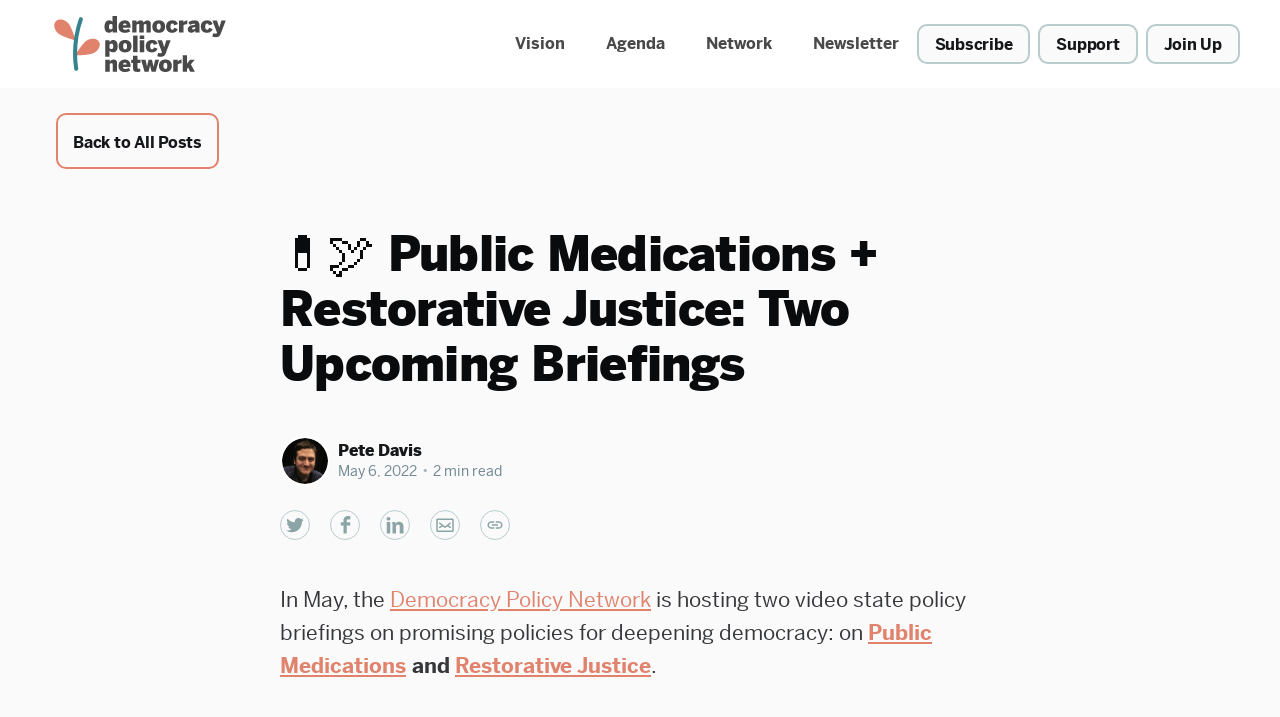

--- FILE ---
content_type: text/html; charset=utf-8
request_url: https://newsletter.democracypolicy.network/may2022briefings/
body_size: 11693
content:
<!DOCTYPE html>
<html lang="en">
<head>

    <title>Upcoming State Policy Briefings: Public Medications + Restorative Justice</title>
    <meta charset="utf-8" />
    <meta http-equiv="X-UA-Compatible" content="IE=edge" />
    <meta name="HandheldFriendly" content="True" />
    <meta name="viewport" content="width=device-width, initial-scale=1.0" />
    <link href="//cloud.typenetwork.com/projects/3722/fontface.css/" rel="stylesheet" type="text/css">

    <style>
        :root {
            --button-bg-color: #ffffff;
            --button-text-color: var(--color-darkgrey);
        }
    </style>

    <link rel="stylesheet" type="text/css" href="https://newsletter.democracypolicy.network/assets/built/screen.css?v=bb7e2315fb" />

    <link rel="icon" href="https://newsletter.democracypolicy.network/content/images/size/w256h256/2022/02/dpn-fav.png" type="image/png">
    <link rel="canonical" href="https://newsletter.democracypolicy.network/may2022briefings/">
    <meta name="referrer" content="no-referrer-when-downgrade">
    
    <meta property="og:site_name" content="Democracy Policy Network">
    <meta property="og:type" content="article">
    <meta property="og:title" content="Upcoming State Policy Briefings: Public Medications + Restorative Justice">
    <meta property="og:description" content="In May, the Democracy Policy Network [http://democracypolicy.network] is hosting
two video state policy briefings on promising policies for deepening democracy:
on Public Medications [https://democracypolicy.network/pmbriefing] and 
Restorative Justice [https://democracypolicy.network/rjbriefing].

Register here [https://democracypolicy.network/pmbriefing]💊 On Monday, May 16th at 3PM ET is">
    <meta property="og:url" content="https://newsletter.democracypolicy.network/may2022briefings/">
    <meta property="og:image" content="https://newsletter.democracypolicy.network/content/images/size/w1200/2022/05/Briefing-Posters--Twitter-Post--2--1.png">
    <meta property="article:published_time" content="2022-05-06T17:33:55.000Z">
    <meta property="article:modified_time" content="2025-01-05T16:43:39.000Z">
    <meta property="article:publisher" content="https://www.facebook.com/ghost">
    <meta name="twitter:card" content="summary_large_image">
    <meta name="twitter:title" content="Upcoming State Policy Briefings: Public Medications + Restorative Justice">
    <meta name="twitter:description" content="DPN is hosting two upcoming state policy briefings: on Public Medications and Restorative Justice.">
    <meta name="twitter:url" content="https://newsletter.democracypolicy.network/may2022briefings/">
    <meta name="twitter:image" content="https://newsletter.democracypolicy.network/content/images/size/w1200/2022/05/Briefing-Posters--Twitter-Post--2--2.png">
    <meta name="twitter:label1" content="Written by">
    <meta name="twitter:data1" content="Pete Davis">
    <meta name="twitter:site" content="@ghost">
    <meta property="og:image:width" content="1200">
    <meta property="og:image:height" content="675">
    
    <script type="application/ld+json">
{
    "@context": "https://schema.org",
    "@type": "Article",
    "publisher": {
        "@type": "Organization",
        "name": "Democracy Policy Network",
        "url": "https://newsletter.democracypolicy.network/",
        "logo": {
            "@type": "ImageObject",
            "url": "https://newsletter.democracypolicy.network/content/images/2022/02/DPN-Primary-New.svg"
        }
    },
    "author": {
        "@type": "Person",
        "name": "Pete Davis",
        "image": {
            "@type": "ImageObject",
            "url": "https://newsletter.democracypolicy.network/content/images/2022/03/Pete-Davis-headshot.png",
            "width": 400,
            "height": 400
        },
        "url": "https://newsletter.democracypolicy.network/author/pete-davis/",
        "sameAs": []
    },
    "headline": "Upcoming State Policy Briefings: Public Medications + Restorative Justice",
    "url": "https://newsletter.democracypolicy.network/may2022briefings/",
    "datePublished": "2022-05-06T17:33:55.000Z",
    "dateModified": "2025-01-05T16:43:39.000Z",
    "image": {
        "@type": "ImageObject",
        "url": "https://newsletter.democracypolicy.network/content/images/size/w1200/2022/05/Briefing-Posters--Twitter-Post--2-.png",
        "width": 1200,
        "height": 675
    },
    "description": "In May, the Democracy Policy Network [http://democracypolicy.network] is hosting\ntwo video state policy briefings on promising policies for deepening democracy:\non Public Medications [https://democracypolicy.network/pmbriefing] and \nRestorative Justice [https://democracypolicy.network/rjbriefing].\n\nRegister here [https://democracypolicy.network/pmbriefing]💊 On Monday, May 16th at 3PM ET is our briefing\n[https://democracypolicy.network/pmbriefing] on state policy for the public\nproduction and pr",
    "mainEntityOfPage": "https://newsletter.democracypolicy.network/may2022briefings/"
}
    </script>

    <meta name="generator" content="Ghost 6.14">
    <link rel="alternate" type="application/rss+xml" title="Democracy Policy Network" href="https://newsletter.democracypolicy.network/rss/">
    <script defer src="https://cdn.jsdelivr.net/ghost/portal@~2.57/umd/portal.min.js" data-i18n="true" data-ghost="https://newsletter.democracypolicy.network/" data-key="a32480da79163d28cf2b890a5e" data-api="https://the-dpn-newsletter.ghost.io/ghost/api/content/" data-locale="en" crossorigin="anonymous"></script><style id="gh-members-styles">.gh-post-upgrade-cta-content,
.gh-post-upgrade-cta {
    display: flex;
    flex-direction: column;
    align-items: center;
    font-family: -apple-system, BlinkMacSystemFont, 'Segoe UI', Roboto, Oxygen, Ubuntu, Cantarell, 'Open Sans', 'Helvetica Neue', sans-serif;
    text-align: center;
    width: 100%;
    color: #ffffff;
    font-size: 16px;
}

.gh-post-upgrade-cta-content {
    border-radius: 8px;
    padding: 40px 4vw;
}

.gh-post-upgrade-cta h2 {
    color: #ffffff;
    font-size: 28px;
    letter-spacing: -0.2px;
    margin: 0;
    padding: 0;
}

.gh-post-upgrade-cta p {
    margin: 20px 0 0;
    padding: 0;
}

.gh-post-upgrade-cta small {
    font-size: 16px;
    letter-spacing: -0.2px;
}

.gh-post-upgrade-cta a {
    color: #ffffff;
    cursor: pointer;
    font-weight: 500;
    box-shadow: none;
    text-decoration: underline;
}

.gh-post-upgrade-cta a:hover {
    color: #ffffff;
    opacity: 0.8;
    box-shadow: none;
    text-decoration: underline;
}

.gh-post-upgrade-cta a.gh-btn {
    display: block;
    background: #ffffff;
    text-decoration: none;
    margin: 28px 0 0;
    padding: 8px 18px;
    border-radius: 4px;
    font-size: 16px;
    font-weight: 600;
}

.gh-post-upgrade-cta a.gh-btn:hover {
    opacity: 0.92;
}</style><script async src="https://js.stripe.com/v3/"></script>
    <script defer src="https://cdn.jsdelivr.net/ghost/sodo-search@~1.8/umd/sodo-search.min.js" data-key="a32480da79163d28cf2b890a5e" data-styles="https://cdn.jsdelivr.net/ghost/sodo-search@~1.8/umd/main.css" data-sodo-search="https://the-dpn-newsletter.ghost.io/" data-locale="en" crossorigin="anonymous"></script>
    
    <link href="https://newsletter.democracypolicy.network/webmentions/receive/" rel="webmention">
    <script defer src="/public/cards.min.js?v=bb7e2315fb"></script>
    <link rel="stylesheet" type="text/css" href="/public/cards.min.css?v=bb7e2315fb">
    <script defer src="/public/member-attribution.min.js?v=bb7e2315fb"></script>
    <script defer src="/public/ghost-stats.min.js?v=bb7e2315fb" data-stringify-payload="false" data-datasource="analytics_events" data-storage="localStorage" data-host="https://newsletter.democracypolicy.network/.ghost/analytics/api/v1/page_hit"  tb_site_uuid="5c5db96c-8649-4cbc-ac10-08aaa086ec71" tb_post_uuid="04bef2d1-6386-4f82-962a-a640f535d68f" tb_post_type="post" tb_member_uuid="undefined" tb_member_status="undefined"></script><style>:root {--ghost-accent-color: #E0826C;}</style>
    <!-- Google Tag Manager -->
<script>(function(w,d,s,l,i){w[l]=w[l]||[];w[l].push({'gtm.start':
new Date().getTime(),event:'gtm.js'});var f=d.getElementsByTagName(s)[0],
j=d.createElement(s),dl=l!='dataLayer'?'&l='+l:'';j.async=true;j.src=
'https://www.googletagmanager.com/gtm.js?id='+i+dl;f.parentNode.insertBefore(j,f);
})(window,document,'script','dataLayer','GTM-NC53M43');</script>
<!-- End Google Tag Manager -->
<meta name="google-site-verification" content="NtRdfQYUBQao89Td6A_9WdO8wN3xfQleTIHcFcGCanE" />
<style>
    a.gh-head-button {
    	line-height: 37px;
    }
    article.article figure.article-image { display: none; }
    .dpn-social-holder {margin-top: 24px;}
    .dpn-share-btn {
        display: -webkit-inline-box;
        display: inline-flex;
        height: 30px;
        width: 30px;
        padding: 5px;
        border-radius: 50%;
        border: 1px solid #b8cccd;
        margin-right: 16px;
        -webkit-box-pack: center;
        justify-content: center;
        -webkit-box-align: center;
        align-items: center;
        cursor: pointer;
    }

    .dpn-share-btn svg {
        position: relative;
        display: -webkit-inline-box;
        display: inline-flex;
        -webkit-box-pack: center;
        justify-content: center;
        -webkit-box-align: center;
        align-items: center;
        height: 18px;
        width: 18px;
    }
    
    .copy-link-msg {
    display: flex;
    -webkit-box-orient: vertical;
    -webkit-box-direction: normal;
    flex-direction: column;
    height: auto;
    position: fixed;
    bottom: 20px;
    left: 50%;
    -webkit-transform: translate(-50%);
    transform: translate(-50%);
    background: #e6e6e6;
    z-index: 100;
    padding: 20px;
    color: #494949;
    text-align: center;
    border-radius: 5px;
    opacity: 0;
    -webkit-transition: opacity .4s ease-in-out,visibility linear .4s;
    transition: opacity .4s ease-in-out,visibility 0s linear .4s;
    visibility: hidden;
}

.copy-link-msg a {
    color: var(--ghost-accent-color);
}

.copy-link-msg.active {
    opacity: 1;
    visibility: visible;
}
    footer.site-footer .social a[href="https://newsletter.democracypolicy.network/"] {
    	display: none !important;
    }
</style>

</head>
<body class="post-template">
<div class="viewport">

    <header id="gh-head" class="gh-head">
        <nav class="gh-head-inner inner gh-container">

            <div class="gh-head-brand">
                <a class="gh-head-logo" href="https://democracypolicy.network/">
                        <img src="https://newsletter.democracypolicy.network/content/images/2022/02/DPN-Primary-New.svg" alt="Democracy Policy Network" />
                </a>
                <a class="gh-burger" role="button">
                    <div class="gh-burger-box">
                        <div class="gh-burger-inner"></div>
                    </div>
                </a>
            </div>
            <div class="gh-head-menu">
                <ul class="nav">
    <li class="nav-vision"><a href="https://democracypolicy.network/vision">Vision</a></li>
    <li class="nav-agenda"><a href="https://democracypolicy.network/agenda">Agenda</a></li>
    <li class="nav-network"><a href="https://democracypolicy.network/agenda">Network</a></li>
    <li class="nav-newsletter"><a href="https://newsletter.democracypolicy.network/">Newsletter</a></li>
</ul>

            </div>
            <div class="gh-head-actions">
                    <a class="gh-head-button" href="#/portal/signup" data-portal="signup" style="margin-right:8px;">Subscribe</a>
                <a class="gh-head-button" id="support-button" href="https://democracypolicy.network/support" style="margin-right:8px;">Support</a>
                <a class="gh-head-button" href="https://democracypolicy.network/join">Join Up</a>
            </div>
        </nav>
    </header>

    <div class="site-content">
        
<div class="inner gh-container btn-padding">
    <a class="btn1" href="/">Back to All Posts</a>
</div>



<main id="site-main" class="site-main">
    <article class="article post featured ">

        <header class="article-header gh-canvas">


            <h1 class="article-title">💊🕊️ Public Medications + Restorative Justice: Two Upcoming Briefings</h1>


            <div class="article-byline">
                <section class="article-byline-content">
                    <ul class="author-list">
                        <li class="author-list-item">
                            <a href="/author/pete-davis/" class="author-avatar">
                                <img class="author-profile-image" src="/content/images/size/w100/2022/03/Pete-Davis-headshot.png" alt="Pete Davis" />
                            </a>
                        </li>
                    </ul>
                    <div class="article-byline-meta">
                        <h4 class="author-name"><a href="/author/pete-davis/">Pete Davis</a></h4>
                        <div class="byline-meta-content">
                            <time class="byline-meta-date" datetime="2022-05-06">May 6, 2022</time>
                            <span class="byline-reading-time"><span class="bull">&bull;</span> 2 min read</span>
                        </div>
                    </div>
                </section>
            </div>

            <figure class="article-image">
                <img
                    srcset="/content/images/size/w300/2022/05/Briefing-Posters--Twitter-Post--2-.png 300w,
                            /content/images/size/w600/2022/05/Briefing-Posters--Twitter-Post--2-.png 600w,
                            /content/images/size/w1000/2022/05/Briefing-Posters--Twitter-Post--2-.png 1000w,
                            /content/images/size/w2000/2022/05/Briefing-Posters--Twitter-Post--2-.png 2000w"
                    sizes="(min-width: 1400px) 1400px, 92vw"
                    src="/content/images/size/w2000/2022/05/Briefing-Posters--Twitter-Post--2-.png"
                    alt="💊🕊️ Public Medications + Restorative Justice: Two Upcoming Briefings"
                />
            </figure>
        </header>

        <section class="gh-content gh-canvas">
            <p>In May, the <a href="http://democracypolicy.network/?ref=newsletter.democracypolicy.network">Democracy Policy Network</a> is hosting two video state policy briefings on promising policies for deepening democracy: on <strong><a href="https://democracypolicy.network/pmbriefing?ref=newsletter.democracypolicy.network">Public Medications</a> and</strong> <strong><a href="https://democracypolicy.network/rjbriefing?ref=newsletter.democracypolicy.network">Restorative Justice</a></strong>.</p><figure class="kg-card kg-image-card kg-card-hascaption"><img src="https://newsletter.democracypolicy.network/content/images/2022/05/1--1-.png" class="kg-image" alt loading="lazy" width="1200" height="1200" srcset="https://newsletter.democracypolicy.network/content/images/size/w600/2022/05/1--1-.png 600w, https://newsletter.democracypolicy.network/content/images/size/w1000/2022/05/1--1-.png 1000w, https://newsletter.democracypolicy.network/content/images/2022/05/1--1-.png 1200w" sizes="(min-width: 720px) 720px"><figcaption>Register <a href="https://democracypolicy.network/pmbriefing?ref=newsletter.democracypolicy.network">here</a></figcaption></figure><p>💊 On <strong>Monday, May 16th at 3PM ET is our <a href="https://democracypolicy.network/pmbriefing?ref=newsletter.democracypolicy.network">briefing</a> on state policy for the public production and provision of medication</strong></p><p><em>A new vista is opening up in the fight for more affordable medication: Publicly-owned pharmaceutical enterprises, created by states to develop, manufacture, and distribute medication in the public interest. California is taking steps to produce its own low-cost insulin and Washington and Maine's state legislatures are moving to empower their state governments to partner with other states or organizations to produce, distribute, and purchase generic prescription drugs. Learn from experts, advocates, and legislators on the front lines of Public Meds about how your state can break Big Pharma monopolies, address shortages, and lower prices for your residents.<br><br>Speakers include: Dana Brown (Democracy Collaborative), Madi Johnson (Type 1 United), Sen. Karen Keiser (WA), Sen. Richard Pan (CA), Sen. Trey Stewart (ME), David Toppelberg (CalRx), Donna Sullivan</em> <em>(Washington State Health Care Authority)</em></p><div class="kg-card kg-button-card kg-align-center"><a href="https://democracypolicy.network/pmbriefing?ref=newsletter.democracypolicy.network" class="kg-btn kg-btn-accent">Register for DPN&#x27;s Public Medications briefing</a></div><figure class="kg-card kg-image-card kg-card-hascaption"><img src="https://newsletter.democracypolicy.network/content/images/2022/05/2--1-.png" class="kg-image" alt loading="lazy" width="1200" height="1200" srcset="https://newsletter.democracypolicy.network/content/images/size/w600/2022/05/2--1-.png 600w, https://newsletter.democracypolicy.network/content/images/size/w1000/2022/05/2--1-.png 1000w, https://newsletter.democracypolicy.network/content/images/2022/05/2--1-.png 1200w" sizes="(min-width: 720px) 720px"><figcaption>Register <a href="https://democracypolicy.network/rjbriefing?ref=newsletter.democracypolicy.network">here</a></figcaption></figure><p>🕊️ On <strong>Friday, May 20th at 1PM ET is our <a href="https://democracypolicy.network/rjbriefing?ref=newsletter.democracypolicy.network">briefing</a> on state policy for broadening restorative justice practices</strong><br><em><br>The current criminal legal system fails to address the needs of harmed parties, offending parties, and communities writ large. A greater integration of and financial support for restorative justice processes throughout the criminal legal system, however, has the potential for transformative change. Taking many forms, from victim-offender dialogues to community conferences, this approach to harm rejects retribution and instead acknowledges the diverse needs of harmed parties, offending parties, and their communities alike. Fortunately, many cities and states are experimenting with new forms of restorative justice, from Colorado's Restorative Justice Coordinating Council to Vermont's Community Justice Centers. Join us to learn from experts, advocates, and legislators at the frontier of advancing this model<br></em><br>S<em>peakers include: Nketiah Berko (Democracy Policy Network), Sharletta Evans (Colorado Crime Survivors Network, Inc.), Thalia González (Occidental College), Jessica Persaud (Common Justice), Liz Porter-Merrill (Colorado Restorative Justice Council), Dr. Shannon Sliva (University of Denver), Sen. Pete Lee (CO)</em></p><div class="kg-card kg-button-card kg-align-center"><a href="https://democracypolicy.network/rjbriefing?ref=newsletter.democracypolicy.network" class="kg-btn kg-btn-accent">Register for DPN&#x27;s Restorative Justice briefing</a></div><div class="kg-card kg-button-card kg-align-center"><a href="https://democracypolicy.network/restorativejustice?ref=newsletter.democracypolicy.network" class="kg-btn kg-btn-accent">Read DPN&#x27;s policy kit on Restorative Justice policy</a></div><p>Hope you can join us! And, as always, if there is a promising state policy for deepening democracy you think we should be promoting to our network of state leaders across the country, please <a href="https://democracypolicy.network/join?ref=newsletter.democracypolicy.network">reach out</a>.</p>
        </section>


    </article>
</main>


    <section class="footer-cta ">
        <div class="inner">
            <h2>Sign up for more like this.</h2>
            <a class="footer-cta-button" href="#/portal" data-portal>
                <div class="footer-cta-input">Enter your email</div>
                <span>Subscribe</span>
            </a>
        </div>
    </section>



<aside class="read-more-wrap">
    <div class="read-more inner">


                    
<article class="post-card post ">

    <a class="post-card-image-link" href="/cultivating-civic-membership-online-workshop-on-september-25th/">
        <img class="post-card-image"
            srcset="/content/images/size/w300/2025/08/69728d5a-8bbe-4b6c-ad4c-de57e6c30b04.png 300w,
                    /content/images/size/w600/2025/08/69728d5a-8bbe-4b6c-ad4c-de57e6c30b04.png 600w,
                    /content/images/size/w1000/2025/08/69728d5a-8bbe-4b6c-ad4c-de57e6c30b04.png 1000w,
                    /content/images/size/w2000/2025/08/69728d5a-8bbe-4b6c-ad4c-de57e6c30b04.png 2000w"
            sizes="(max-width: 1000px) 400px, 800px"
            src="/content/images/size/w600/2025/08/69728d5a-8bbe-4b6c-ad4c-de57e6c30b04.png"
            alt="&quot;Cultivating Civic Membership&quot; online workshop on September 25th"
            loading="lazy"
        />
    </a>

    <div class="post-card-content">

        <a class="post-card-content-link" href="/cultivating-civic-membership-online-workshop-on-september-25th/">
            <header class="post-card-header">
                <h2 class="post-card-title">&quot;Cultivating Civic Membership&quot; online workshop on September 25th</h2>
            </header>
            <div class="post-card-excerpt">
                <p>On Thursday, September 25th from 4 PM to 5:15 PM ET, join The Democracy Policy Network and Connective Tissue for an interactive panel and workshop on cultivating civic “membership.”

Register for &quot;Cultivating Civic Membership&quot; here

This session will draw on the ideas and case studies from our</p>
            </div>
        </a>

        <footer class="post-card-meta">
            <ul class="author-list">
                <li class="author-list-item">
                    <a href="/author/pete-davis/" class="static-avatar">
                        <img class="author-profile-image" src="/content/images/size/w100/2022/03/Pete-Davis-headshot.png" alt="Pete Davis" loading="lazy" />
                    </a>
                </li>
            </ul>
            <div class="post-card-byline-content">
                <span><a href="/author/pete-davis/">Pete Davis</a></span>
                <span class="post-card-byline-date"><time datetime="2025-08-31">Aug 31, 2025</time> <span class="bull">&bull;</span> 1 min read</span>
            </div>
        </footer>

    </div>

</article>
                    
<article class="post-card post ">

    <a class="post-card-image-link" href="/new-policy-kit-soci/">
        <img class="post-card-image"
            srcset="/content/images/size/w300/2025/06/52165313600_2faea1bddc_k--1-.jpg 300w,
                    /content/images/size/w600/2025/06/52165313600_2faea1bddc_k--1-.jpg 600w,
                    /content/images/size/w1000/2025/06/52165313600_2faea1bddc_k--1-.jpg 1000w,
                    /content/images/size/w2000/2025/06/52165313600_2faea1bddc_k--1-.jpg 2000w"
            sizes="(max-width: 1000px) 400px, 800px"
            src="/content/images/size/w600/2025/06/52165313600_2faea1bddc_k--1-.jpg"
            alt="New Policy Kit: Social Cooperatives"
            loading="lazy"
        />
    </a>

    <div class="post-card-content">

        <a class="post-card-content-link" href="/new-policy-kit-soci/">
            <header class="post-card-header">
                <h2 class="post-card-title">New Policy Kit: Social Cooperatives</h2>
            </header>
            <div class="post-card-excerpt">
                <p>Today, the Democracy Policy Network has published our Social Cooperatives policy kit, an open resource for legislators, advocates, journalists, and citizens to learn about how a powerful, tested model of organizing social care can ensure that the growing caring economy is co-created by caretakers and communities. The kit was designed</p>
            </div>
        </a>

        <footer class="post-card-meta">
            <ul class="author-list">
                <li class="author-list-item">
                    <a href="/author/pete-davis/" class="static-avatar">
                        <img class="author-profile-image" src="/content/images/size/w100/2022/03/Pete-Davis-headshot.png" alt="Pete Davis" loading="lazy" />
                    </a>
                </li>
            </ul>
            <div class="post-card-byline-content">
                <span><a href="/author/pete-davis/">Pete Davis</a></span>
                <span class="post-card-byline-date"><time datetime="2025-06-26">Jun 26, 2025</time> <span class="bull">&bull;</span> 2 min read</span>
            </div>
        </footer>

    </div>

</article>
                    
<article class="post-card post ">

    <a class="post-card-image-link" href="/new-policy-kit-financing-shared-ownership/">
        <img class="post-card-image"
            srcset="/content/images/size/w300/2025/06/Screenshot-2025-05-21-at-11.22.46---AM.png 300w,
                    /content/images/size/w600/2025/06/Screenshot-2025-05-21-at-11.22.46---AM.png 600w,
                    /content/images/size/w1000/2025/06/Screenshot-2025-05-21-at-11.22.46---AM.png 1000w,
                    /content/images/size/w2000/2025/06/Screenshot-2025-05-21-at-11.22.46---AM.png 2000w"
            sizes="(max-width: 1000px) 400px, 800px"
            src="/content/images/size/w600/2025/06/Screenshot-2025-05-21-at-11.22.46---AM.png"
            alt="New Policy Kit: Financing Shared Ownership"
            loading="lazy"
        />
    </a>

    <div class="post-card-content">

        <a class="post-card-content-link" href="/new-policy-kit-financing-shared-ownership/">
            <header class="post-card-header">
                <h2 class="post-card-title">New Policy Kit: Financing Shared Ownership</h2>
            </header>
            <div class="post-card-excerpt">
                <p>Today, DPN has released our Financing Shared Ownership policy kit, an open resource for legislators, advocates, journalists, and citizens to learn how governments can help create robust financing infrastructure for cooperative enterprises, employee-owned businesses, and other forms of broad-based shared ownership.

The kit was developed by Júlia Martins Rodrigues (a</p>
            </div>
        </a>

        <footer class="post-card-meta">
            <ul class="author-list">
                <li class="author-list-item">
                    <a href="/author/pete-davis/" class="static-avatar">
                        <img class="author-profile-image" src="/content/images/size/w100/2022/03/Pete-Davis-headshot.png" alt="Pete Davis" loading="lazy" />
                    </a>
                </li>
            </ul>
            <div class="post-card-byline-content">
                <span><a href="/author/pete-davis/">Pete Davis</a></span>
                <span class="post-card-byline-date"><time datetime="2025-06-17">Jun 17, 2025</time> <span class="bull">&bull;</span> 2 min read</span>
            </div>
        </footer>

    </div>

</article>

    </div>
</aside>


    </div>

    <footer class="site-footer outer">
        <div class="inner">
            <div class="row">
                <div class="col-6 col-md-3 mbm" data-column="first_column">
                    <b class="color-deep-blue column-header"></b>
                    <ul class="mvxxs">
                    </ul>
                </div>
                <div class="col-6 col-md-3 mbm" data-column="second_column">
                    <b class="color-deep-blue column-header"></b>
                    <ul class="mvxxs">
                    </ul>
                </div>
                <div class="col-6 col-md-3 mbm" data-column="third_column">
                    <b class="color-deep-blue column-header"></b>
                    <ul class="mvxxs">
                    </ul>
                </div>
                <div class="col-6 col-md-3 mbm social" data-column="social">
                    <a _ngcontent-pga-c2="" class="mrxs" target="_blank" href="https://twitter.com/DemocracyPolicy"><svg _ngcontent-pga-c4="" class="dpn-icon" fill="none" height="16" title="twitter" viewBox="0 0 18 16" width="18" xmlns="http://www.w3.org/2000/svg"><path _ngcontent-pga-c4="" d="M17.75 2.65918C17.112 2.9554 16.4284 3.14909 15.6992 3.24023C16.4512 2.76172 16.9753 2.10091 17.2715 1.25781C16.5651 1.66797 15.8018 1.9528 14.9814 2.1123C14.6624 1.77051 14.2751 1.49707 13.8193 1.29199C13.3636 1.08691 12.8737 0.984375 12.3496 0.984375C11.347 1.00716 10.5039 1.36035 9.82031 2.04395C9.1595 2.70475 8.80632 3.54785 8.76074 4.57324C8.76074 4.84668 8.79492 5.12012 8.86328 5.39355C7.35938 5.30241 5.9694 4.92643 4.69336 4.26562C3.4401 3.60482 2.36914 2.72754 1.48047 1.63379C1.16146 2.18066 1.00195 2.78451 1.00195 3.44531C1.00195 4.08333 1.13867 4.66439 1.41211 5.18848C1.70833 5.68978 2.0957 6.11133 2.57422 6.45312C1.98177 6.40755 1.44629 6.24805 0.967773 5.97461V6.04297C0.967773 6.93164 1.22982 7.69499 1.75391 8.33301C2.30078 8.97103 2.99577 9.38118 3.83887 9.56348C3.54264 9.63184 3.22363 9.66602 2.88184 9.66602C2.65397 9.66602 2.42611 9.65462 2.19824 9.63184C2.44889 10.3382 2.87044 10.9193 3.46289 11.375C4.05534 11.8307 4.76172 12.07 5.58203 12.0928C4.94401 12.5941 4.24902 12.9814 3.49707 13.2549C2.74512 13.5055 1.94759 13.6309 1.10449 13.6309C0.808268 13.6309 0.523438 13.6195 0.25 13.5967C1.04753 14.098 1.90202 14.4967 2.81348 14.793C3.74772 15.0664 4.72754 15.2031 5.75293 15.2031C9.07975 15.0892 11.609 13.984 13.3408 11.8877C15.0726 9.79134 15.9499 7.48991 15.9727 4.9834V4.53906C16.679 4.01497 17.2715 3.38835 17.75 2.65918Z" fill="#35808A"></path></svg></a>
                    <a _ngcontent-pga-c2="" class="mrxs" target="_blank" href="https://www.facebook.com/DemocracyPolicyNetwork/"><svg _ngcontent-pga-c4="" class="dpn-icon" fill="none" height="17" title="facebook" viewBox="0 0 10 17" width="10" xmlns="http://www.w3.org/2000/svg"><path _ngcontent-pga-c4="" d="M6.69336 5.82715V4.1792C6.69336 3.91064 6.75439 3.69092 6.87646 3.52002C6.99854 3.32471 7.13281 3.22705 7.2793 3.22705H9.87939V0.0776367H7.2793C6.20508 0.102051 5.30176 0.504883 4.56934 1.28613C3.86133 2.06738 3.49512 3.03174 3.4707 4.1792V5.82715H0.870605V8.93994H3.4707V16.5938H6.69336V8.93994H9.87939V5.82715H6.69336Z" fill="#35808A"></path></svg></a>
                    <a _ngcontent-pga-c2="" target="_blank" href="https://democracypolicy.substack.com/"><svg _ngcontent-pga-c4="" class="dpn-icon substack" fill="none" height="16" title="substack" viewBox="0 0 14 16" width="14" xmlns="http://www.w3.org/2000/svg"><g _ngcontent-pga-c4="" clip-path="url(#clip0)"><path _ngcontent-pga-c4="" d="M14 0H0V2.08955H14V0Z" fill="#35808A"></path><path _ngcontent-pga-c4="" d="M14 3.55225H0V5.6418H14V3.55225Z" fill="#35808A"></path><path _ngcontent-pga-c4="" d="M14 15.8806L7 11.9152L0 15.8806V11.4978V7.10449H7H14V11.4978V15.8806Z" fill="#35808A"></path></g><defs _ngcontent-pga-c4=""><clipPath _ngcontent-pga-c4="" id="clip0"><rect _ngcontent-pga-c4="" fill="white" height="15.8806" width="14"></rect></clipPath></defs></svg></a>
                </div>
            </div>
            <section class="copyright">&copy; 2026 Democracy Policy Network | 1718 Connecticut Ave. NW, 6th Floor, Washington, DC 20009 | <a
          href="mailto:contact@DemocracyPolicy.network"
          style="color: inherit;text-decoration: none;">contact@DemocracyPolicy.network</a></section>
        </div>
    </footer>

</div>


<script
    src="https://code.jquery.com/jquery-3.5.1.min.js"
    integrity="sha256-9/aliU8dGd2tb6OSsuzixeV4y/faTqgFtohetphbbj0="
    crossorigin="anonymous">
</script>
<script src="https://newsletter.democracypolicy.network/assets/built/casper.js?v=bb7e2315fb"></script>
<script>
$(document).ready(function () {
    // Mobile Menu Trigger
    $('.gh-burger').click(function () {
        $('body').toggleClass('gh-head-open');
    });
    // FitVids - Makes video embeds responsive
    $(".gh-content").fitVids();
});
$(document).ready(function () {
    var endpoint = 'https://api.democracypolicy.network/index.php/wp-json/wp/v2/pages/?slug=footer';
    var supportLinks = 'https://api.democracypolicy.network/wp-json/acf/v3/options/options-support/links';

    var permalinkBasis = 'https://democracypolicy.network/';
    $.get( endpoint, function( data ) {
        if(data.length && data[0].acf) {
            var footer = data[0].acf;
            var links;
            for (const [ckey, cval] of Object.entries(footer)) {
                var elm = document.querySelector('[data-column="'+ ckey+ '"]');
                if( elm && ckey !== 'social') {
                    var links = elm.querySelector('ul');
                    for (const [key, value] of Object.entries(cval)) {
                        if( value.hide_link !== true ) {
                            if (key == 'heading_text') {
                                elm.querySelector('b').innerHTML = value;
                            } else {
                                let newLink = document.createElement('li');
                                let permLink = value.external_url !== '' ? value.external_url : ( value.router_link ? permalinkBasis + value.router_link : '' );
                                newLink.innerHTML = '<a href="'+ permLink +'">'+ value.link_text +'</a>';
                                links.appendChild(newLink);
                            }
                        }
                    }                   
                }
            }
        }
    });
    $.get( supportLinks, function(data) {
        if(data.acf.links.length) {
            data.acf.links.forEach(function(link) {
                var newLink = document.createElement('a');
                newLink.classList.add('dpn-support', 'mbxs');
                newLink.href = link.link_url;
                newLink.innerHTML = '<img src="'+ link.link_image +'" alt="'+ link.link_title +'" title="'+ link.link_title +'">';
                document.querySelector('#support-modal .support-btns').appendChild(newLink);
            });
        }
        if(data.acf.support_modal_heading) {
            document.querySelector('#support-modal .support-modal-heading').innerHTML = data.acf.support_modal_heading;
        }
    });

    $('#support-button').click(function(e) {
        e.preventDefault();
        $('#support-modal').addClass('toggled');
    });

    $("#support-modal .close, #support-modal .click-to-exit").click(function(e) {
        e.preventDefault();
        $('#support-modal').removeClass('toggled');
    });

    var queryString = window.location.search;
    var urlParams = new URLSearchParams(queryString);
    var modal = urlParams.get('subscribe');
    if(modal) {
        window.location="#/portal/signup";
    }

});
</script>
<div class="dpn-modal" id="support-modal">
    <div class="click-to-exit"></div>
    <div class="modal-inner">
        <div class="close">
            <svg class="dpn-icon" fill="none" height="14" title="close" viewBox="0 0 14 14" width="14" xmlns="http://www.w3.org/2000/svg"><path _ngcontent-ccc-c4="" d="M14 1.41L12.59 0L7 5.59L1.41 0L0 1.41L5.59 7L0 12.59L1.41 14L7 8.41L12.59 14L14 12.59L8.41 7L14 1.41Z" fill="#e0826c"></path></svg>
        </div>
        <div class="support-modal">
            <div class="mbm phxs txt-c">
                <div class="logo"><img src="https://democracypolicy.network/assets/img/DPN-Primary-New.svg"></div>
            </div>
            <div class="sub-heading mbxs txt-c phm">
                <h4 class="support-modal-heading"></h4>
            </div>
            <div class="support-btns">
            </div>
        </div>
    </div>
</div>
<!-- Google Tag Manager (noscript) -->
<noscript><iframe src="https://www.googletagmanager.com/ns.html?id=GTM-NC53M43"
height="0" width="0" style="display:none;visibility:hidden"></iframe></noscript>
<!-- End Google Tag Manager (noscript) -->
<script>

    document.addEventListener('DOMContentLoaded', function () {
        var buttonsInit = false;
        document.querySelector('#support-button').addEventListener('click', function () {
            if (!buttonsInit) {
                var buttons = document.querySelectorAll('.support-btns > .dpn-support');
                [].forEach.call(buttons, function (btn) {
                    btn.addEventListener('click', function () {
                        document.querySelector('#support-modal').classList.remove('toggled');
                    });
                });
            }
        });
    }, false); window.addEventListener('load', function () {
        if (document.querySelector('body.post-template .article-byline')) {
            let byline = document.querySelector('body.post-template .article-byline');
            let socialElement = document.createElement('div');
            socialElement.classList.add('dpn-social-holder');
            socialElement.innerHTML = `
                <a class="dpn-share-btn" data-share="twitter">
                    <svg  class="dpn-icon" fill="none" height="16" title="twitter" viewBox="0 0 18 16" width="18" xmlns="http://www.w3.org/2000/svg">
                        <path  d="M17.75 2.65918C17.112 2.9554 16.4284 3.14909 15.6992 3.24023C16.4512 2.76172 16.9753 2.10091 17.2715 1.25781C16.5651 1.66797 15.8018 1.9528 14.9814 2.1123C14.6624 1.77051 14.2751 1.49707 13.8193 1.29199C13.3636 1.08691 12.8737 0.984375 12.3496 0.984375C11.347 1.00716 10.5039 1.36035 9.82031 2.04395C9.1595 2.70475 8.80632 3.54785 8.76074 4.57324C8.76074 4.84668 8.79492 5.12012 8.86328 5.39355C7.35938 5.30241 5.9694 4.92643 4.69336 4.26562C3.4401 3.60482 2.36914 2.72754 1.48047 1.63379C1.16146 2.18066 1.00195 2.78451 1.00195 3.44531C1.00195 4.08333 1.13867 4.66439 1.41211 5.18848C1.70833 5.68978 2.0957 6.11133 2.57422 6.45312C1.98177 6.40755 1.44629 6.24805 0.967773 5.97461V6.04297C0.967773 6.93164 1.22982 7.69499 1.75391 8.33301C2.30078 8.97103 2.99577 9.38118 3.83887 9.56348C3.54264 9.63184 3.22363 9.66602 2.88184 9.66602C2.65397 9.66602 2.42611 9.65462 2.19824 9.63184C2.44889 10.3382 2.87044 10.9193 3.46289 11.375C4.05534 11.8307 4.76172 12.07 5.58203 12.0928C4.94401 12.5941 4.24902 12.9814 3.49707 13.2549C2.74512 13.5055 1.94759 13.6309 1.10449 13.6309C0.808268 13.6309 0.523438 13.6195 0.25 13.5967C1.04753 14.098 1.90202 14.4967 2.81348 14.793C3.74772 15.0664 4.72754 15.2031 5.75293 15.2031C9.07975 15.0892 11.609 13.984 13.3408 11.8877C15.0726 9.79134 15.9499 7.48991 15.9727 4.9834V4.53906C16.679 4.01497 17.2715 3.38835 17.75 2.65918Z" fill="#8BA4A5"></path>
                    </svg>
                </a>
                <a class="dpn-share-btn" data-share="facebook">
                    <svg class="dpn-icon" fill="none" height="17" title="facebook" viewBox="0 0 10 17" width="10" xmlns="http://www.w3.org/2000/svg">
                        <path  d="M6.69336 5.82715V4.1792C6.69336 3.91064 6.75439 3.69092 6.87646 3.52002C6.99854 3.32471 7.13281 3.22705 7.2793 3.22705H9.87939V0.0776367H7.2793C6.20508 0.102051 5.30176 0.504883 4.56934 1.28613C3.86133 2.06738 3.49512 3.03174 3.4707 4.1792V5.82715H0.870605V8.93994H3.4707V16.5938H6.69336V8.93994H9.87939V5.82715H6.69336Z" fill="#8BA4A5"></path>
                    </svg>
                </a>
                <a class="dpn-share-btn" data-share="linkedin">
                    <svg  class="dpn-icon" fill="none" height="15" title="linkedin" viewBox="0 0 16 15" width="16" xmlns="http://www.w3.org/2000/svg">
                        <path  d="M2.16992 3.58594C1.66211 3.58594 1.25195 3.43945 0.939453 3.14648C0.646484 2.83398 0.5 2.45312 0.5 2.00391C0.5 1.55469 0.646484 1.19336 0.939453 0.919922C1.25195 0.626953 1.67188 0.480469 2.19922 0.480469C2.72656 0.480469 3.13672 0.626953 3.42969 0.919922C3.72266 1.19336 3.86914 1.55469 3.86914 2.00391C3.88867 2.45312 3.74219 2.83398 3.42969 3.14648C3.11719 3.43945 2.69727 3.58594 2.16992 3.58594ZM0.587891 4.8457H3.81055V14.9531H0.587891V4.8457ZM5.62695 4.8457H8.41016L8.55664 6.25195H8.64453C8.83984 5.90039 9.19141 5.54883 9.69922 5.19727C10.2266 4.82617 10.9297 4.63086 11.8086 4.61133C12.8828 4.61133 13.7617 4.96289 14.4453 5.66602C15.1289 6.36914 15.4805 7.46289 15.5 8.94727V14.9531H12.3066V9.35742C12.3066 8.69336 12.1797 8.16602 11.9258 7.77539C11.6719 7.36523 11.252 7.16016 10.666 7.16016C10.2363 7.17969 9.88477 7.30664 9.61133 7.54102C9.33789 7.75586 9.14258 8.01953 9.02539 8.33203C8.94727 8.54688 8.91797 8.81055 8.9375 9.12305V14.9531H5.68555V8.06836C5.68555 6.81836 5.66602 5.74414 5.62695 4.8457Z" fill="#8BA4A5"></path>
                    </svg>
                </a>
                <a class="dpn-share-btn" target="_blank" data-share="email"> 
                    <svg  class="dpn-icon" fill="none" height="14" title="mail" viewBox="0 0 18 14" width="18" xmlns="http://www.w3.org/2000/svg">
                        <path  d="M16.3088 12.5098H1.69118V1.94119H16.3088V12.5098ZM16.3775 0.465698H1.62255C1.23366 0.465698 0.901961 0.602953 0.627451 0.877463C0.375817 1.1291 0.25 1.44936 0.25 1.83825V12.6128C0.25 13.0016 0.375817 13.3333 0.627451 13.6079C0.901961 13.8595 1.23366 13.9853 1.62255 13.9853H16.3775C16.7663 13.9853 17.0866 13.8595 17.3382 13.6079C17.6127 13.3333 17.75 13.0016 17.75 12.6128V1.83825C17.75 1.44936 17.6127 1.1291 17.3382 0.877463C17.0866 0.602953 16.7663 0.465698 16.3775 0.465698ZM3.02941 9.76472C3.18954 9.99348 3.39543 10.1193 3.64706 10.1422C3.78431 10.1422 3.91013 10.1079 4.02451 10.0392L6.73529 8.42648L8.55392 9.83334C8.69118 9.92485 8.83987 9.9706 9 9.9706C9.16013 9.9706 9.30882 9.92485 9.44608 9.83334L11.2647 8.42648L13.9069 9.9706C14.0212 10.0392 14.1471 10.0621 14.2843 10.0392C14.5359 10.0392 14.7418 9.92485 14.902 9.69609C14.9935 9.51308 15.0163 9.33008 14.9706 9.14707C14.9248 8.96406 14.8105 8.81537 14.6275 8.70099L12.5343 7.4657L14.5931 5.85295C14.7533 5.73857 14.8448 5.58988 14.8676 5.40687C14.9134 5.20099 14.8676 5.01799 14.7304 4.85785C14.616 4.69772 14.4559 4.60622 14.25 4.58334C14.067 4.53759 13.8954 4.58334 13.7353 4.7206L9 8.32354L4.19608 4.61766C4.03595 4.50328 3.85294 4.45753 3.64706 4.4804C3.46405 4.50328 3.30392 4.59478 3.16667 4.75491C3.05229 4.91504 3.00654 5.09805 3.02941 5.30393C3.05229 5.48694 3.14379 5.64707 3.30392 5.78433L5.5 7.4657L3.26961 8.76962C3.10948 8.884 3.00654 9.03269 2.96078 9.2157C2.91503 9.3987 2.93791 9.58171 3.02941 9.76472Z" fill="#8BA4A5"></path>
                    </svg>
                </a>
                <a class="dpn-share-btn" data-share="copy">
                    <svg  class="dpn-icon" fill="none" height="24" title="copylink" viewBox="0 0 24 24" width="24" xmlns="http://www.w3.org/2000/svg">
                        <path  d="M0 0h24v24H0z" fill="none"></path>
                        <path  d="M3.9 12c0-1.71 1.39-3.1 3.1-3.1h4V7H7c-2.76 0-5 2.24-5 5s2.24 5 5 5h4v-1.9H7c-1.71 0-3.1-1.39-3.1-3.1zM8 13h8v-2H8v2zm9-6h-4v1.9h4c1.71 0 3.1 1.39 3.1 3.1s-1.39 3.1-3.1 3.1h-4V17h4c2.76 0 5-2.24 5-5s-2.24-5-5-5z" fill="#8BA4A5"></path>
                    </svg>
                </a>
    <div class="copy-link-msg">
        <div>
            <small>Link was copied to clipboard!</small>
        </div>
        <small>
            <a class="dpn-link">Dismiss</a>
        </small>
    </div>

            `;
            let socials = socialElement.querySelectorAll('.dpn-social-holder .dpn-share-btn');
            socials.forEach(function (social) {
                social.addEventListener('click', function () {
                    let url = window.location.href;
                    let title = document.title;
                    let network = social.dataset.share;
                    let shareUrl = '';
                    switch (network) {
                        case 'twitter':
                            shareUrl = 'https://twitter.com/intent/tweet?url=' + url + '&text=' + title;
                            break;
                        case 'facebook':
                            shareUrl = 'https://www.facebook.com/sharer/sharer.php?u=' + url;
                            break;
                        case 'linkedin':
                            shareUrl = 'https://www.linkedin.com/shareArticle?mini=true&url=' + url + '&title=' + title;
                            break;
                        case 'email':
                            shareUrl = 'mailto:?subject=' + title + '&body=' + url;
                            break;
                        case 'copy':
                            shareUrl = url;
                            var dummy = document.createElement('input'),
                                text = window.location.href;

                            document.body.appendChild(dummy);
                            dummy.value = text;
                            dummy.select();
                            document.execCommand('copy');
                            document.body.removeChild(dummy);
                            document.querySelector('.copy-link-msg').classList.add('active');
                            setTimeout(function () {
                                document.querySelector('.copy-link-msg').classList.remove('active');
                            }, 3000);
                            return true;
                            break;
                    }
                    if(network !== 'email') {
                        window.open(shareUrl, "", "_blank, width=500, height=500, resizable=yes, scrollbars=yes");
                    } else {
                        window.location.href = shareUrl;
                    }
                });
            });
            byline.parentNode.insertBefore(socialElement, byline.nextSibling);
            document.querySelector('.copy-link-msg').addEventListener('click', function (e) {
                document.querySelector('.copy-link-msg').classList.remove('active');
            });
        }
    });
</script>

</body>
</html>


--- FILE ---
content_type: text/css
request_url: https://cloud.typenetwork.com/projects/3722/fontface.css/
body_size: 266
content:
/* This CSS resource incorporates links to font software which is the
   valuable copyrighted property of Type Network, Inc. and/or their
   suppliers. You may not attempt to copy, install, redistribute,
   convert, modify or reverse engineer this font software. Please
   contact Type Network with any questions: www.typenetwork.com */

  
@font-face {
font-family: "Benton Sans Reg";
font-weight: normal; 
font-style: normal; 
font-display: swap; 


src: url("//fastly-cloud.typenetwork.com/projects/3722/860_vdef_emp_48af.woff2?ddc0ee1b29f22d0bf691ca97fc73962a4cad3c8e") format("woff2"),
     url("//fastly-cloud.typenetwork.com/projects/3722/860_vdef_emp_48af.woff?ddc0ee1b29f22d0bf691ca97fc73962a4cad3c8e") format("woff");

}
		
	 
@font-face {
font-family: "Benton Sans Bd";
font-weight: normal; 
font-style: normal; 
font-display: swap; 


src: url("//fastly-cloud.typenetwork.com/projects/3722/864_vdef_emp_48ae.woff2?ddc0ee1b29f22d0bf691ca97fc73962a4cad3c8e") format("woff2"),
     url("//fastly-cloud.typenetwork.com/projects/3722/864_vdef_emp_48ae.woff?ddc0ee1b29f22d0bf691ca97fc73962a4cad3c8e") format("woff");

}
		
	 
@font-face {
font-family: "Benton Sans Bla";
font-weight: normal; 
font-style: normal; 
font-display: swap; 


src: url("//fastly-cloud.typenetwork.com/projects/3722/866_vdef_emp_48ad.woff2?ddc0ee1b29f22d0bf691ca97fc73962a4cad3c8e") format("woff2"),
     url("//fastly-cloud.typenetwork.com/projects/3722/866_vdef_emp_48ad.woff?ddc0ee1b29f22d0bf691ca97fc73962a4cad3c8e") format("woff");

}


--- FILE ---
content_type: image/svg+xml
request_url: https://newsletter.democracypolicy.network/content/images/2022/02/DPN-Primary-New.svg
body_size: 2828
content:
<svg xmlns="http://www.w3.org/2000/svg" viewBox="0 0 367.5923 120.05176"><defs><style>.cls-1{fill:#e0826c;}.cls-2{fill:#36838e;}.cls-3{fill:#494949;}</style></defs><g id="Layer_2" data-name="Layer 2"><g id="Type"><path class="cls-1" d="M7.46362,36.52272C-.65965,28.5962-2.42559,17.23158,3.5193,11.13912S20.86868,6.53346,28.992,14.46,45.80622,52.40176,45.80622,52.40176,15.5869,44.44923,7.46362,36.52272ZM44.5841,84.459s31.24819-.00645,41.12011-5.60668S100.174,62.71015,95.97382,55.30621,80.366,46.44008,70.49406,52.0403,44.5841,84.459,44.5841,84.459Z"/><path class="cls-2" d="M51.35455,112.42614a184.36214,184.36214,0,0,1-2.44779-31.29632A223.58634,223.58634,0,0,1,61.077,8.28491a4.3227,4.3227,0,0,0-8.16854-2.83158,232.20822,232.20822,0,0,0-12.647,75.67649A192.84807,192.84807,0,0,0,42.84273,113.94a4.3227,4.3227,0,0,0,8.51183-1.51385Z"/><path class="cls-3" d="M107.773,22.9458c0-8.83252,3.84033-13.6333,9.69678-13.6333,3.45605,0,5.76025,1.0083,7.53662,3.55273V0h9.50488V29.28223c0,3.07226.1919,4.94482.76807,6.24072h-9.69678a10.08472,10.08472,0,0,1-.57617-3.84033,8.70517,8.70517,0,0,1-7.63281,4.22461C111.565,35.90723,107.773,31.77881,107.773,22.9458Zm17.2334,4.03223V18.72168a5.29418,5.29418,0,0,0-3.93652-1.63232c-2.832,0-3.792,2.16015-3.792,5.80859,0,3.168.71972,5.95264,3.88818,5.95264A5.98085,5.98085,0,0,0,125.00636,26.978Z"/><path class="cls-3" d="M137.64747,22.70605c0-10.32128,8.30469-13.39355,13.53711-13.39355,5.08838,0,12.38526,1.82422,12.38526,14.6416V25.394H147.104c.48047,3.36035,2.35254,4.17627,5.13672,4.17627a16.01669,16.01669,0,0,0,7.39257-2.352l3.40821,5.76026a21.01464,21.01464,0,0,1-11.521,3.07226C144.46388,36.05078,137.64747,33.12256,137.64747,22.70605ZM155.169,19.96973c-.38428-3.07227-1.77637-4.03223-4.03223-4.03223-1.87256,0-3.36035,1.104-3.93652,4.03223Z"/><path class="cls-3" d="M166.93654,35.523V9.793h9.50488v3.98389A9.67765,9.67765,0,0,1,184.458,9.3125c4.27246,0,6.28858,1.68018,7.00879,4.46436a9.67743,9.67743,0,0,1,8.01611-4.46436c5.18457,0,7.585,3.36035,7.585,7.9209V35.523H197.563V19.87354c0-1.77588-.24023-2.78418-1.96777-2.78418-1.48828,0-2.59278.81591-3.84082,1.82421V35.523H182.25V19.87354c0-1.77588-.24023-2.78418-1.96826-2.78418-1.48828,0-2.59228.81591-3.84033,1.82421V35.523Z"/><path class="cls-3" d="M210.232,22.70605c0-10.70507,7.48828-13.39355,13.72949-13.39355,6.19238,0,13.72851,2.68848,13.72851,13.39355,0,10.56055-7.53613,13.34473-13.72851,13.34473C217.76808,36.05078,210.232,33.2666,210.232,22.70605Zm17.95312.04786c0-3.74414-.96-6.62452-4.22363-6.62452-3.12109,0-4.22461,2.59229-4.22461,6.62452,0,3.74414.91211,6.7207,4.22461,6.7207C227.08156,29.47461,228.18507,26.834,228.18507,22.75391Z"/><path class="cls-3" d="M239.65089,22.70605c0-10.70507,7.87305-13.39355,13.53711-13.39355,7.585,0,10.27246,3.84033,11.76074,8.16113L256.98,19.96973c-.81543-3.12061-2.1123-3.84034-3.88769-3.84034-2.833,0-3.93652,2.59229-3.93652,6.62452,0,3.74414.67187,6.7207,3.83984,6.7207,1.53613,0,3.3125-.76807,4.17676-4.12842l7.873,2.64014c-1.48828,3.84033-4.75293,8.06445-12.19336,8.06445C246.80324,36.05078,239.65089,33.2666,239.65089,22.70605Z"/><path class="cls-3" d="M267.6255,35.523V9.793h9.50488v3.98389h.04883a8.86015,8.86015,0,0,1,8.0166-4.46436h.09571v8.40088c-.38379-.04785-1.72852-.1919-2.40039-.1919a8.904,8.904,0,0,0-5.76075,2.35206V35.523Z"/><path class="cls-3" d="M286.09132,28.61035c0-5.76074,5.32813-9.26465,15.88867-9.74463V18.5293c0-1.248-.624-2.16016-2.832-2.16016a13.97722,13.97722,0,0,0-7.9209,2.78418l-3.88769-5.37646c2.35156-2.11182,6.38476-4.46436,13.29687-4.46436,7.585,0,10.60938,3.55273,10.60938,10.80127v9.16846c0,3.07226.19141,4.94482.71973,6.24072h-9.40918a12.27479,12.27479,0,0,1-.57618-3.74414,10.23162,10.23162,0,0,1-8.54394,4.12842C289.73976,35.90723,286.09132,33.65088,286.09132,28.61035ZM301.98,27.3623V23.71387c-4.60839.144-6.624,1.34424-6.624,3.3125,0,1.248.91211,1.82422,2.11231,1.82422A6.22847,6.22847,0,0,0,301.98,27.3623Z"/><path class="cls-3" d="M314.19972,22.70605c0-10.70507,7.873-13.39355,13.53711-13.39355,7.585,0,10.27246,3.84033,11.76074,8.16113l-7.96875,2.4961c-.81543-3.12061-2.1123-3.84034-3.88769-3.84034-2.833,0-3.93653,2.59229-3.93653,6.62452,0,3.74414.67188,6.7207,3.83985,6.7207,1.53613,0,3.3125-.76807,4.17675-4.12842l7.873,2.64014c-1.48828,3.84033-4.75293,8.06445-12.19336,8.06445C321.35206,36.05078,314.19972,33.2666,314.19972,22.70605Z"/><path class="cls-3" d="M338.78956,44.30762l1.96778-7.29639a20.82945,20.82945,0,0,0,5.4248.76807,2.237,2.237,0,0,0,2.44824-1.48828l.24024-.624-9.793-25.874h9.74414l4.75293,14.689h.0957l4.75293-14.689h9.16895L356.83937,38.11523c-1.68067,4.41651-4.22461,7.24854-9.50488,7.24854A28.75258,28.75258,0,0,1,338.78956,44.30762Z"/><path class="cls-3" d="M109.16505,87.17188V51.84131h9.50489V55.8252c1.53613-2.30372,3.84033-4.46387,7.63232-4.46387,5.80859,0,9.60107,4.51269,9.60107,13.34472,0,8.833-3.84033,13.249-9.69677,13.249a9.16375,9.16375,0,0,1-7.53662-3.168V87.17188Zm17.2334-22.418c0-3.168-.72021-5.61621-3.88818-5.61621a5.985,5.985,0,0,0-3.84033,1.87207V69.2666a5.29331,5.29331,0,0,0,3.936,1.63184C125.43849,70.89844,126.39845,68.40234,126.39845,64.75391Z"/><path class="cls-3" d="M138.08888,64.70605c0-10.70459,7.48877-13.39306,13.729-13.39306,6.19239,0,13.7295,2.68847,13.7295,13.39306,0,10.56153-7.53711,13.34571-13.7295,13.34571S138.08888,75.26758,138.08888,64.70605Zm17.95361.04786c0-3.74414-.96045-6.624-4.22461-6.624-3.12011,0-4.22412,2.5918-4.22412,6.624,0,3.74511.91211,6.7207,4.22412,6.7207C154.938,71.47461,156.04249,68.835,156.04249,64.75391Z"/><path class="cls-3" d="M169.02443,77.52344V42.00049h9.50488V77.52344Z"/><path class="cls-3" d="M183.28517,49.29688V42.00049h9.50439v7.29639Zm0,28.22656V51.793h9.50439V77.52344Z"/><path class="cls-3" d="M196.19191,64.70605c0-10.70459,7.873-13.39306,13.53711-13.39306,7.585,0,10.27246,3.84033,11.76074,8.16064l-7.96875,2.4961c-.81543-3.12012-2.11231-3.83985-3.8877-3.83985-2.833,0-3.93652,2.5918-3.93652,6.624,0,3.74511.67188,6.7207,3.83984,6.7207,1.53614,0,3.3125-.76758,4.17676-4.12793l7.87305,2.63965c-1.48828,3.84082-4.75293,8.06543-12.19336,8.06543C203.34425,78.05176,196.19191,75.26758,196.19191,64.70605Z"/><path class="cls-3" d="M220.78273,86.30859l1.96777-7.29687a20.8583,20.8583,0,0,0,5.42481.76758,2.237,2.237,0,0,0,2.44824-1.48828l.24023-.624-9.793-25.874H230.815l4.75293,14.68945h.09571L240.41652,51.793h9.16894L238.83253,80.11523c-1.68066,4.417-4.22461,7.249-9.50488,7.249A28.77488,28.77488,0,0,1,220.78273,86.30859Z"/><path class="cls-3" d="M109.2129,93.793h9.50489v3.98437a9.8119,9.8119,0,0,1,8.54492-4.46386c4.03223,0,7.39258,1.91992,7.39258,7.44043v18.76953H125.1504V103.874c0-1.77636-.57617-2.78418-2.16015-2.78418a6.87664,6.87664,0,0,0-4.27246,1.82422v16.60938H109.2129Z"/><path class="cls-3" d="M137.74415,106.70605c0-10.32031,8.30469-13.39257,13.53711-13.39257,5.08838,0,12.38526,1.82422,12.38526,14.64062v1.44043H147.2007c.48047,3.36035,2.35254,4.17676,5.13672,4.17676a16.02253,16.02253,0,0,0,7.39257-2.35254l3.40821,5.76074a21.01456,21.01456,0,0,1-11.521,3.07227C144.56056,120.05176,137.74415,117.12305,137.74415,106.70605Zm17.52149-2.73632c-.38428-3.07227-1.77637-4.03223-4.03223-4.03223-1.87256,0-3.36035,1.10449-3.93652,4.03223Z"/><path class="cls-3" d="M169.03468,111.79492V100.60938h-4.17627V93.793h4.17627V85.15234h9.50488V93.793h6.57666v6.81641h-6.57666v9.07324c0,2.73633.67188,3.4082,3.36036,3.4082a11.12168,11.12168,0,0,0,2.49609-.28809v6.625a44.5132,44.5132,0,0,1-5.80859.43165C169.8506,119.85938,169.03468,116.78711,169.03468,111.79492Z"/><path class="cls-3" d="M193.51906,119.52344,186.17531,93.793h9.50488l1.67969,7.82519c.57617,2.44825.91211,4.17579,1.39257,7.48829h.09571c.52832-3.26465.96-5.13672,1.584-7.72852l1.72852-7.585h7.20019l1.87207,7.68066c.67286,2.4961,1.05664,4.36817,1.63282,7.63282h.0957c.52832-3.21583.96-5.0879,1.584-7.53614l1.82422-7.77734h8.30469l-7.34473,25.73047h-8.78418l-3.12109-13.48926h-.0957l-3.02442,13.48926Z"/><path class="cls-3" d="M224.522,106.70605c0-10.70507,7.48828-13.39257,13.72949-13.39257,6.19238,0,13.72851,2.6875,13.72851,13.39257,0,10.56153-7.53613,13.34571-13.72851,13.34571C232.05812,120.05176,224.522,117.26758,224.522,106.70605Zm17.95312.04786c0-3.74414-.96-6.624-4.22363-6.624-3.1211,0-4.22461,2.5918-4.22461,6.624,0,3.74511.91211,6.7207,4.22461,6.7207C241.3716,113.47461,242.47511,110.835,242.47511,106.75391Z"/><path class="cls-3" d="M255.29445,119.52344V93.793h9.50488v3.98437h.04883a8.859,8.859,0,0,1,8.0166-4.46386h.0957v8.40039c-.38379-.04785-1.72851-.19239-2.40039-.19239a8.90421,8.90421,0,0,0-5.76074,2.35254v15.64942Z"/><path class="cls-3" d="M275.25734,119.52344V84h9.50488v17.80957l6.28906-8.0166h10.08106l-8.35352,9.793,8.6416,15.9375h-9.74511l-4.75293-9.02442-2.16016,2.54395v6.48047Z"/></g></g></svg>

--- FILE ---
content_type: text/plain
request_url: https://www.google-analytics.com/j/collect?v=1&_v=j102&a=1934073798&t=pageview&_s=1&dl=https%3A%2F%2Fnewsletter.democracypolicy.network%2Fmay2022briefings%2F&ul=en-us%40posix&dt=Upcoming%20State%20Policy%20Briefings%3A%20Public%20Medications%20%2B%20Restorative%20Justice&sr=1280x720&vp=1280x720&_u=YGBAiEABBAAAACAAI~&jid=1858628853&gjid=1062994460&cid=1062591696.1769617064&tid=UA-163574687-1&_gid=793825106.1769617064&_slc=1&gtm=45He61q1h1n81NC53M43v831509948za200zd831509948&gcd=13l3l3l3l1l1&dma=0&tag_exp=102015666~103116026~103200004~104527907~104528500~104684208~104684211~115938465~115938468~116185181~116185182~116682875~117025850~117041587~117223560&z=694399175
body_size: -456
content:
2,cG-4V8S0S62D3

--- FILE ---
content_type: image/svg+xml
request_url: https://democracypolicy.network/assets/img/DPN-Primary-New.svg
body_size: 2800
content:
<svg xmlns="http://www.w3.org/2000/svg" viewBox="0 0 367.5923 120.05176"><defs><style>.cls-1{fill:#D67761;}.cls-2{fill:#36838e;}.cls-3{fill:#494949;}</style></defs><g id="Layer_2" data-name="Layer 2"><g id="Type"><path class="cls-1" d="M7.46362,36.52272C-.65965,28.5962-2.42559,17.23158,3.5193,11.13912S20.86868,6.53346,28.992,14.46,45.80622,52.40176,45.80622,52.40176,15.5869,44.44923,7.46362,36.52272ZM44.5841,84.459s31.24819-.00645,41.12011-5.60668S100.174,62.71015,95.97382,55.30621,80.366,46.44008,70.49406,52.0403,44.5841,84.459,44.5841,84.459Z"/><path class="cls-2" d="M51.35455,112.42614a184.36214,184.36214,0,0,1-2.44779-31.29632A223.58634,223.58634,0,0,1,61.077,8.28491a4.3227,4.3227,0,0,0-8.16854-2.83158,232.20822,232.20822,0,0,0-12.647,75.67649A192.84807,192.84807,0,0,0,42.84273,113.94a4.3227,4.3227,0,0,0,8.51183-1.51385Z"/><path class="cls-3" d="M107.773,22.9458c0-8.83252,3.84033-13.6333,9.69678-13.6333,3.45605,0,5.76025,1.0083,7.53662,3.55273V0h9.50488V29.28223c0,3.07226.1919,4.94482.76807,6.24072h-9.69678a10.08472,10.08472,0,0,1-.57617-3.84033,8.70517,8.70517,0,0,1-7.63281,4.22461C111.565,35.90723,107.773,31.77881,107.773,22.9458Zm17.2334,4.03223V18.72168a5.29418,5.29418,0,0,0-3.93652-1.63232c-2.832,0-3.792,2.16015-3.792,5.80859,0,3.168.71972,5.95264,3.88818,5.95264A5.98085,5.98085,0,0,0,125.00636,26.978Z"/><path class="cls-3" d="M137.64747,22.70605c0-10.32128,8.30469-13.39355,13.53711-13.39355,5.08838,0,12.38526,1.82422,12.38526,14.6416V25.394H147.104c.48047,3.36035,2.35254,4.17627,5.13672,4.17627a16.01669,16.01669,0,0,0,7.39257-2.352l3.40821,5.76026a21.01464,21.01464,0,0,1-11.521,3.07226C144.46388,36.05078,137.64747,33.12256,137.64747,22.70605ZM155.169,19.96973c-.38428-3.07227-1.77637-4.03223-4.03223-4.03223-1.87256,0-3.36035,1.104-3.93652,4.03223Z"/><path class="cls-3" d="M166.93654,35.523V9.793h9.50488v3.98389A9.67765,9.67765,0,0,1,184.458,9.3125c4.27246,0,6.28858,1.68018,7.00879,4.46436a9.67743,9.67743,0,0,1,8.01611-4.46436c5.18457,0,7.585,3.36035,7.585,7.9209V35.523H197.563V19.87354c0-1.77588-.24023-2.78418-1.96777-2.78418-1.48828,0-2.59278.81591-3.84082,1.82421V35.523H182.25V19.87354c0-1.77588-.24023-2.78418-1.96826-2.78418-1.48828,0-2.59228.81591-3.84033,1.82421V35.523Z"/><path class="cls-3" d="M210.232,22.70605c0-10.70507,7.48828-13.39355,13.72949-13.39355,6.19238,0,13.72851,2.68848,13.72851,13.39355,0,10.56055-7.53613,13.34473-13.72851,13.34473C217.76808,36.05078,210.232,33.2666,210.232,22.70605Zm17.95312.04786c0-3.74414-.96-6.62452-4.22363-6.62452-3.12109,0-4.22461,2.59229-4.22461,6.62452,0,3.74414.91211,6.7207,4.22461,6.7207C227.08156,29.47461,228.18507,26.834,228.18507,22.75391Z"/><path class="cls-3" d="M239.65089,22.70605c0-10.70507,7.87305-13.39355,13.53711-13.39355,7.585,0,10.27246,3.84033,11.76074,8.16113L256.98,19.96973c-.81543-3.12061-2.1123-3.84034-3.88769-3.84034-2.833,0-3.93652,2.59229-3.93652,6.62452,0,3.74414.67187,6.7207,3.83984,6.7207,1.53613,0,3.3125-.76807,4.17676-4.12842l7.873,2.64014c-1.48828,3.84033-4.75293,8.06445-12.19336,8.06445C246.80324,36.05078,239.65089,33.2666,239.65089,22.70605Z"/><path class="cls-3" d="M267.6255,35.523V9.793h9.50488v3.98389h.04883a8.86015,8.86015,0,0,1,8.0166-4.46436h.09571v8.40088c-.38379-.04785-1.72852-.1919-2.40039-.1919a8.904,8.904,0,0,0-5.76075,2.35206V35.523Z"/><path class="cls-3" d="M286.09132,28.61035c0-5.76074,5.32813-9.26465,15.88867-9.74463V18.5293c0-1.248-.624-2.16016-2.832-2.16016a13.97722,13.97722,0,0,0-7.9209,2.78418l-3.88769-5.37646c2.35156-2.11182,6.38476-4.46436,13.29687-4.46436,7.585,0,10.60938,3.55273,10.60938,10.80127v9.16846c0,3.07226.19141,4.94482.71973,6.24072h-9.40918a12.27479,12.27479,0,0,1-.57618-3.74414,10.23162,10.23162,0,0,1-8.54394,4.12842C289.73976,35.90723,286.09132,33.65088,286.09132,28.61035ZM301.98,27.3623V23.71387c-4.60839.144-6.624,1.34424-6.624,3.3125,0,1.248.91211,1.82422,2.11231,1.82422A6.22847,6.22847,0,0,0,301.98,27.3623Z"/><path class="cls-3" d="M314.19972,22.70605c0-10.70507,7.873-13.39355,13.53711-13.39355,7.585,0,10.27246,3.84033,11.76074,8.16113l-7.96875,2.4961c-.81543-3.12061-2.1123-3.84034-3.88769-3.84034-2.833,0-3.93653,2.59229-3.93653,6.62452,0,3.74414.67188,6.7207,3.83985,6.7207,1.53613,0,3.3125-.76807,4.17675-4.12842l7.873,2.64014c-1.48828,3.84033-4.75293,8.06445-12.19336,8.06445C321.35206,36.05078,314.19972,33.2666,314.19972,22.70605Z"/><path class="cls-3" d="M338.78956,44.30762l1.96778-7.29639a20.82945,20.82945,0,0,0,5.4248.76807,2.237,2.237,0,0,0,2.44824-1.48828l.24024-.624-9.793-25.874h9.74414l4.75293,14.689h.0957l4.75293-14.689h9.16895L356.83937,38.11523c-1.68067,4.41651-4.22461,7.24854-9.50488,7.24854A28.75258,28.75258,0,0,1,338.78956,44.30762Z"/><path class="cls-3" d="M109.16505,87.17188V51.84131h9.50489V55.8252c1.53613-2.30372,3.84033-4.46387,7.63232-4.46387,5.80859,0,9.60107,4.51269,9.60107,13.34472,0,8.833-3.84033,13.249-9.69677,13.249a9.16375,9.16375,0,0,1-7.53662-3.168V87.17188Zm17.2334-22.418c0-3.168-.72021-5.61621-3.88818-5.61621a5.985,5.985,0,0,0-3.84033,1.87207V69.2666a5.29331,5.29331,0,0,0,3.936,1.63184C125.43849,70.89844,126.39845,68.40234,126.39845,64.75391Z"/><path class="cls-3" d="M138.08888,64.70605c0-10.70459,7.48877-13.39306,13.729-13.39306,6.19239,0,13.7295,2.68847,13.7295,13.39306,0,10.56153-7.53711,13.34571-13.7295,13.34571S138.08888,75.26758,138.08888,64.70605Zm17.95361.04786c0-3.74414-.96045-6.624-4.22461-6.624-3.12011,0-4.22412,2.5918-4.22412,6.624,0,3.74511.91211,6.7207,4.22412,6.7207C154.938,71.47461,156.04249,68.835,156.04249,64.75391Z"/><path class="cls-3" d="M169.02443,77.52344V42.00049h9.50488V77.52344Z"/><path class="cls-3" d="M183.28517,49.29688V42.00049h9.50439v7.29639Zm0,28.22656V51.793h9.50439V77.52344Z"/><path class="cls-3" d="M196.19191,64.70605c0-10.70459,7.873-13.39306,13.53711-13.39306,7.585,0,10.27246,3.84033,11.76074,8.16064l-7.96875,2.4961c-.81543-3.12012-2.11231-3.83985-3.8877-3.83985-2.833,0-3.93652,2.5918-3.93652,6.624,0,3.74511.67188,6.7207,3.83984,6.7207,1.53614,0,3.3125-.76758,4.17676-4.12793l7.87305,2.63965c-1.48828,3.84082-4.75293,8.06543-12.19336,8.06543C203.34425,78.05176,196.19191,75.26758,196.19191,64.70605Z"/><path class="cls-3" d="M220.78273,86.30859l1.96777-7.29687a20.8583,20.8583,0,0,0,5.42481.76758,2.237,2.237,0,0,0,2.44824-1.48828l.24023-.624-9.793-25.874H230.815l4.75293,14.68945h.09571L240.41652,51.793h9.16894L238.83253,80.11523c-1.68066,4.417-4.22461,7.249-9.50488,7.249A28.77488,28.77488,0,0,1,220.78273,86.30859Z"/><path class="cls-3" d="M109.2129,93.793h9.50489v3.98437a9.8119,9.8119,0,0,1,8.54492-4.46386c4.03223,0,7.39258,1.91992,7.39258,7.44043v18.76953H125.1504V103.874c0-1.77636-.57617-2.78418-2.16015-2.78418a6.87664,6.87664,0,0,0-4.27246,1.82422v16.60938H109.2129Z"/><path class="cls-3" d="M137.74415,106.70605c0-10.32031,8.30469-13.39257,13.53711-13.39257,5.08838,0,12.38526,1.82422,12.38526,14.64062v1.44043H147.2007c.48047,3.36035,2.35254,4.17676,5.13672,4.17676a16.02253,16.02253,0,0,0,7.39257-2.35254l3.40821,5.76074a21.01456,21.01456,0,0,1-11.521,3.07227C144.56056,120.05176,137.74415,117.12305,137.74415,106.70605Zm17.52149-2.73632c-.38428-3.07227-1.77637-4.03223-4.03223-4.03223-1.87256,0-3.36035,1.10449-3.93652,4.03223Z"/><path class="cls-3" d="M169.03468,111.79492V100.60938h-4.17627V93.793h4.17627V85.15234h9.50488V93.793h6.57666v6.81641h-6.57666v9.07324c0,2.73633.67188,3.4082,3.36036,3.4082a11.12168,11.12168,0,0,0,2.49609-.28809v6.625a44.5132,44.5132,0,0,1-5.80859.43165C169.8506,119.85938,169.03468,116.78711,169.03468,111.79492Z"/><path class="cls-3" d="M193.51906,119.52344,186.17531,93.793h9.50488l1.67969,7.82519c.57617,2.44825.91211,4.17579,1.39257,7.48829h.09571c.52832-3.26465.96-5.13672,1.584-7.72852l1.72852-7.585h7.20019l1.87207,7.68066c.67286,2.4961,1.05664,4.36817,1.63282,7.63282h.0957c.52832-3.21583.96-5.0879,1.584-7.53614l1.82422-7.77734h8.30469l-7.34473,25.73047h-8.78418l-3.12109-13.48926h-.0957l-3.02442,13.48926Z"/><path class="cls-3" d="M224.522,106.70605c0-10.70507,7.48828-13.39257,13.72949-13.39257,6.19238,0,13.72851,2.6875,13.72851,13.39257,0,10.56153-7.53613,13.34571-13.72851,13.34571C232.05812,120.05176,224.522,117.26758,224.522,106.70605Zm17.95312.04786c0-3.74414-.96-6.624-4.22363-6.624-3.1211,0-4.22461,2.5918-4.22461,6.624,0,3.74511.91211,6.7207,4.22461,6.7207C241.3716,113.47461,242.47511,110.835,242.47511,106.75391Z"/><path class="cls-3" d="M255.29445,119.52344V93.793h9.50488v3.98437h.04883a8.859,8.859,0,0,1,8.0166-4.46386h.0957v8.40039c-.38379-.04785-1.72851-.19239-2.40039-.19239a8.90421,8.90421,0,0,0-5.76074,2.35254v15.64942Z"/><path class="cls-3" d="M275.25734,119.52344V84h9.50488v17.80957l6.28906-8.0166h10.08106l-8.35352,9.793,8.6416,15.9375h-9.74511l-4.75293-9.02442-2.16016,2.54395v6.48047Z"/></g></g></svg>